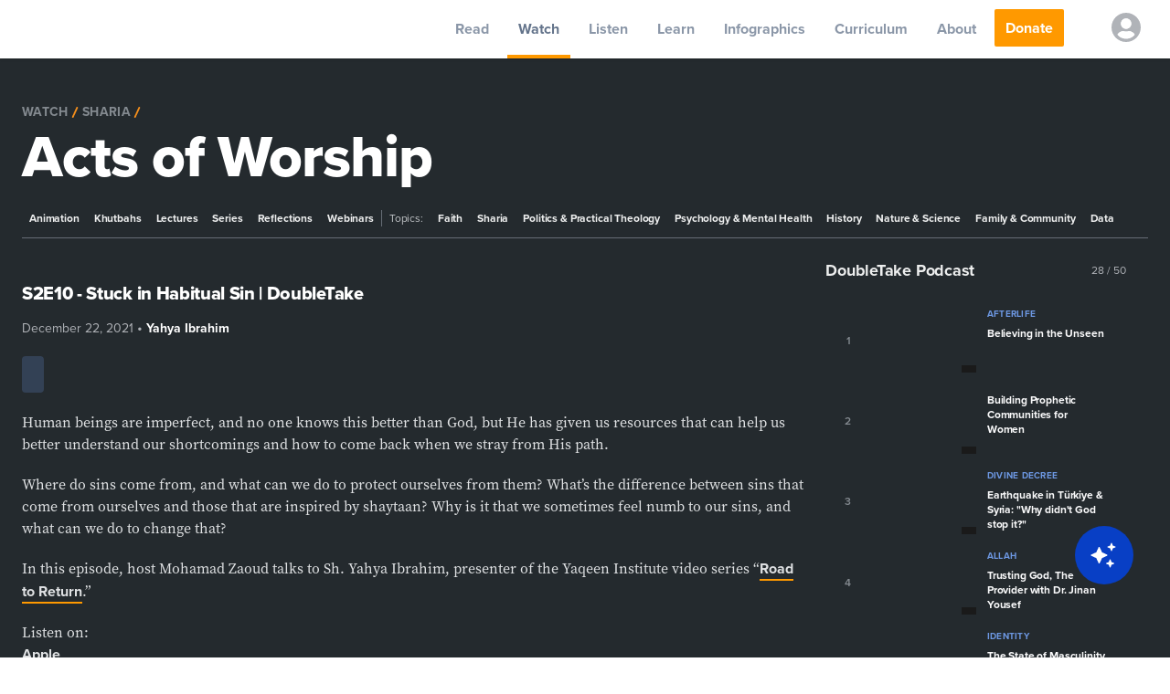

--- FILE ---
content_type: application/javascript; charset=utf-8
request_url: https://yaqeeninstitute.org/_next/static/chunks/pages/watch/%5B...slug%5D-766abd9d3a132357.js
body_size: 340
content:
(self.webpackChunk_N_E=self.webpackChunk_N_E||[]).push([[2916],{85851:function(e,t,n){"use strict";n.r(t),n.d(t,{__N_SSG:function(){return f}});var r=n(59499),i=n(70504),a=n(46106),o=n(55834),c=n(27639),s=n(4708),u=n(14132),p=n(85893);function l(e,t){var n=Object.keys(e);if(Object.getOwnPropertySymbols){var r=Object.getOwnPropertySymbols(e);t&&(r=r.filter((function(t){return Object.getOwnPropertyDescriptor(e,t).enumerable}))),n.push.apply(n,r)}return n}function d(e){for(var t=1;t<arguments.length;t++){var n=null!=arguments[t]?arguments[t]:{};t%2?l(Object(n),!0).forEach((function(t){(0,r.Z)(e,t,n[t])})):Object.getOwnPropertyDescriptors?Object.defineProperties(e,Object.getOwnPropertyDescriptors(n)):l(Object(n)).forEach((function(t){Object.defineProperty(e,t,Object.getOwnPropertyDescriptor(n,t))}))}return e}var f=!0;t.default=function(e){if("post"in e){var t=e.meganav,n=e.metatag;return(0,p.jsx)(o.MainWebLayout,{metatag:n,meganav:t,children:(0,p.jsx)("div",{className:"post-body flex flex-1 flex-col bg-white",children:(0,p.jsx)(c.Z,d({},e))})})}var r=e.isContentTypePage,l=e.isMainTopic,f=e.topic,v=e.topics,b=e.featuredPost,g=e.playlist,y=e.contentType,h=e.videoCardItems,m=e.meganav,O=v.filter((function(e){return l?e.parent===(null===f||void 0===f?void 0:f.id):e.parent===(null===f||void 0===f?void 0:f.parent)})),j=l?null:v.find((function(e){return e.id===f.parent})),_=r?y.title:f.name,w=(0,u.Wh)(j,v,a.GV.Watch),P={title:r?"Watch: ".concat(y.title):"Topic: ".concat(f.name),image:(null===b||void 0===b?void 0:b.thumbnail)||i.F};return(0,p.jsx)(o.MainWebLayout,{metatag:P,meganav:m,children:(0,p.jsx)("div",{className:"post-body",children:(0,p.jsx)(s.i,{pageType:a.GV.Watch,videoCardItems:h,topics:v,currentVideo:b,playlist:g,breadcrumbs:w,pageTitle:_,navTopics:O,topic:f,isContentTypePage:r,pageDescription:null===b||void 0===b?void 0:b.excerpt})})})}},26459:function(e,t,n){(window.__NEXT_P=window.__NEXT_P||[]).push(["/watch/[...slug]",function(){return n(85851)}])}},function(e){e.O(0,[9774,2888,179],(function(){return t=26459,e(e.s=t);var t}));var t=e.O();_N_E=t}]);